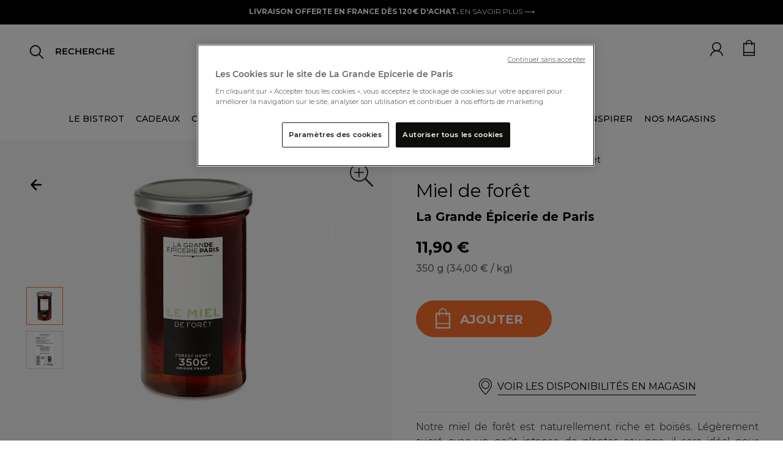

--- FILE ---
content_type: text/html; charset=utf-8
request_url: https://www.google.com/recaptcha/api2/anchor?ar=1&k=6Lf1cRseAAAAALGsWxh6HVnRqAXPtnjGP-7mMsQV&co=aHR0cHM6Ly93d3cubGFncmFuZGVlcGljZXJpZS5jb206NDQz&hl=en&v=9TiwnJFHeuIw_s0wSd3fiKfN&size=normal&anchor-ms=20000&execute-ms=30000&cb=t8qevuz6ozd5
body_size: 48976
content:
<!DOCTYPE HTML><html dir="ltr" lang="en"><head><meta http-equiv="Content-Type" content="text/html; charset=UTF-8">
<meta http-equiv="X-UA-Compatible" content="IE=edge">
<title>reCAPTCHA</title>
<style type="text/css">
/* cyrillic-ext */
@font-face {
  font-family: 'Roboto';
  font-style: normal;
  font-weight: 400;
  font-stretch: 100%;
  src: url(//fonts.gstatic.com/s/roboto/v48/KFO7CnqEu92Fr1ME7kSn66aGLdTylUAMa3GUBHMdazTgWw.woff2) format('woff2');
  unicode-range: U+0460-052F, U+1C80-1C8A, U+20B4, U+2DE0-2DFF, U+A640-A69F, U+FE2E-FE2F;
}
/* cyrillic */
@font-face {
  font-family: 'Roboto';
  font-style: normal;
  font-weight: 400;
  font-stretch: 100%;
  src: url(//fonts.gstatic.com/s/roboto/v48/KFO7CnqEu92Fr1ME7kSn66aGLdTylUAMa3iUBHMdazTgWw.woff2) format('woff2');
  unicode-range: U+0301, U+0400-045F, U+0490-0491, U+04B0-04B1, U+2116;
}
/* greek-ext */
@font-face {
  font-family: 'Roboto';
  font-style: normal;
  font-weight: 400;
  font-stretch: 100%;
  src: url(//fonts.gstatic.com/s/roboto/v48/KFO7CnqEu92Fr1ME7kSn66aGLdTylUAMa3CUBHMdazTgWw.woff2) format('woff2');
  unicode-range: U+1F00-1FFF;
}
/* greek */
@font-face {
  font-family: 'Roboto';
  font-style: normal;
  font-weight: 400;
  font-stretch: 100%;
  src: url(//fonts.gstatic.com/s/roboto/v48/KFO7CnqEu92Fr1ME7kSn66aGLdTylUAMa3-UBHMdazTgWw.woff2) format('woff2');
  unicode-range: U+0370-0377, U+037A-037F, U+0384-038A, U+038C, U+038E-03A1, U+03A3-03FF;
}
/* math */
@font-face {
  font-family: 'Roboto';
  font-style: normal;
  font-weight: 400;
  font-stretch: 100%;
  src: url(//fonts.gstatic.com/s/roboto/v48/KFO7CnqEu92Fr1ME7kSn66aGLdTylUAMawCUBHMdazTgWw.woff2) format('woff2');
  unicode-range: U+0302-0303, U+0305, U+0307-0308, U+0310, U+0312, U+0315, U+031A, U+0326-0327, U+032C, U+032F-0330, U+0332-0333, U+0338, U+033A, U+0346, U+034D, U+0391-03A1, U+03A3-03A9, U+03B1-03C9, U+03D1, U+03D5-03D6, U+03F0-03F1, U+03F4-03F5, U+2016-2017, U+2034-2038, U+203C, U+2040, U+2043, U+2047, U+2050, U+2057, U+205F, U+2070-2071, U+2074-208E, U+2090-209C, U+20D0-20DC, U+20E1, U+20E5-20EF, U+2100-2112, U+2114-2115, U+2117-2121, U+2123-214F, U+2190, U+2192, U+2194-21AE, U+21B0-21E5, U+21F1-21F2, U+21F4-2211, U+2213-2214, U+2216-22FF, U+2308-230B, U+2310, U+2319, U+231C-2321, U+2336-237A, U+237C, U+2395, U+239B-23B7, U+23D0, U+23DC-23E1, U+2474-2475, U+25AF, U+25B3, U+25B7, U+25BD, U+25C1, U+25CA, U+25CC, U+25FB, U+266D-266F, U+27C0-27FF, U+2900-2AFF, U+2B0E-2B11, U+2B30-2B4C, U+2BFE, U+3030, U+FF5B, U+FF5D, U+1D400-1D7FF, U+1EE00-1EEFF;
}
/* symbols */
@font-face {
  font-family: 'Roboto';
  font-style: normal;
  font-weight: 400;
  font-stretch: 100%;
  src: url(//fonts.gstatic.com/s/roboto/v48/KFO7CnqEu92Fr1ME7kSn66aGLdTylUAMaxKUBHMdazTgWw.woff2) format('woff2');
  unicode-range: U+0001-000C, U+000E-001F, U+007F-009F, U+20DD-20E0, U+20E2-20E4, U+2150-218F, U+2190, U+2192, U+2194-2199, U+21AF, U+21E6-21F0, U+21F3, U+2218-2219, U+2299, U+22C4-22C6, U+2300-243F, U+2440-244A, U+2460-24FF, U+25A0-27BF, U+2800-28FF, U+2921-2922, U+2981, U+29BF, U+29EB, U+2B00-2BFF, U+4DC0-4DFF, U+FFF9-FFFB, U+10140-1018E, U+10190-1019C, U+101A0, U+101D0-101FD, U+102E0-102FB, U+10E60-10E7E, U+1D2C0-1D2D3, U+1D2E0-1D37F, U+1F000-1F0FF, U+1F100-1F1AD, U+1F1E6-1F1FF, U+1F30D-1F30F, U+1F315, U+1F31C, U+1F31E, U+1F320-1F32C, U+1F336, U+1F378, U+1F37D, U+1F382, U+1F393-1F39F, U+1F3A7-1F3A8, U+1F3AC-1F3AF, U+1F3C2, U+1F3C4-1F3C6, U+1F3CA-1F3CE, U+1F3D4-1F3E0, U+1F3ED, U+1F3F1-1F3F3, U+1F3F5-1F3F7, U+1F408, U+1F415, U+1F41F, U+1F426, U+1F43F, U+1F441-1F442, U+1F444, U+1F446-1F449, U+1F44C-1F44E, U+1F453, U+1F46A, U+1F47D, U+1F4A3, U+1F4B0, U+1F4B3, U+1F4B9, U+1F4BB, U+1F4BF, U+1F4C8-1F4CB, U+1F4D6, U+1F4DA, U+1F4DF, U+1F4E3-1F4E6, U+1F4EA-1F4ED, U+1F4F7, U+1F4F9-1F4FB, U+1F4FD-1F4FE, U+1F503, U+1F507-1F50B, U+1F50D, U+1F512-1F513, U+1F53E-1F54A, U+1F54F-1F5FA, U+1F610, U+1F650-1F67F, U+1F687, U+1F68D, U+1F691, U+1F694, U+1F698, U+1F6AD, U+1F6B2, U+1F6B9-1F6BA, U+1F6BC, U+1F6C6-1F6CF, U+1F6D3-1F6D7, U+1F6E0-1F6EA, U+1F6F0-1F6F3, U+1F6F7-1F6FC, U+1F700-1F7FF, U+1F800-1F80B, U+1F810-1F847, U+1F850-1F859, U+1F860-1F887, U+1F890-1F8AD, U+1F8B0-1F8BB, U+1F8C0-1F8C1, U+1F900-1F90B, U+1F93B, U+1F946, U+1F984, U+1F996, U+1F9E9, U+1FA00-1FA6F, U+1FA70-1FA7C, U+1FA80-1FA89, U+1FA8F-1FAC6, U+1FACE-1FADC, U+1FADF-1FAE9, U+1FAF0-1FAF8, U+1FB00-1FBFF;
}
/* vietnamese */
@font-face {
  font-family: 'Roboto';
  font-style: normal;
  font-weight: 400;
  font-stretch: 100%;
  src: url(//fonts.gstatic.com/s/roboto/v48/KFO7CnqEu92Fr1ME7kSn66aGLdTylUAMa3OUBHMdazTgWw.woff2) format('woff2');
  unicode-range: U+0102-0103, U+0110-0111, U+0128-0129, U+0168-0169, U+01A0-01A1, U+01AF-01B0, U+0300-0301, U+0303-0304, U+0308-0309, U+0323, U+0329, U+1EA0-1EF9, U+20AB;
}
/* latin-ext */
@font-face {
  font-family: 'Roboto';
  font-style: normal;
  font-weight: 400;
  font-stretch: 100%;
  src: url(//fonts.gstatic.com/s/roboto/v48/KFO7CnqEu92Fr1ME7kSn66aGLdTylUAMa3KUBHMdazTgWw.woff2) format('woff2');
  unicode-range: U+0100-02BA, U+02BD-02C5, U+02C7-02CC, U+02CE-02D7, U+02DD-02FF, U+0304, U+0308, U+0329, U+1D00-1DBF, U+1E00-1E9F, U+1EF2-1EFF, U+2020, U+20A0-20AB, U+20AD-20C0, U+2113, U+2C60-2C7F, U+A720-A7FF;
}
/* latin */
@font-face {
  font-family: 'Roboto';
  font-style: normal;
  font-weight: 400;
  font-stretch: 100%;
  src: url(//fonts.gstatic.com/s/roboto/v48/KFO7CnqEu92Fr1ME7kSn66aGLdTylUAMa3yUBHMdazQ.woff2) format('woff2');
  unicode-range: U+0000-00FF, U+0131, U+0152-0153, U+02BB-02BC, U+02C6, U+02DA, U+02DC, U+0304, U+0308, U+0329, U+2000-206F, U+20AC, U+2122, U+2191, U+2193, U+2212, U+2215, U+FEFF, U+FFFD;
}
/* cyrillic-ext */
@font-face {
  font-family: 'Roboto';
  font-style: normal;
  font-weight: 500;
  font-stretch: 100%;
  src: url(//fonts.gstatic.com/s/roboto/v48/KFO7CnqEu92Fr1ME7kSn66aGLdTylUAMa3GUBHMdazTgWw.woff2) format('woff2');
  unicode-range: U+0460-052F, U+1C80-1C8A, U+20B4, U+2DE0-2DFF, U+A640-A69F, U+FE2E-FE2F;
}
/* cyrillic */
@font-face {
  font-family: 'Roboto';
  font-style: normal;
  font-weight: 500;
  font-stretch: 100%;
  src: url(//fonts.gstatic.com/s/roboto/v48/KFO7CnqEu92Fr1ME7kSn66aGLdTylUAMa3iUBHMdazTgWw.woff2) format('woff2');
  unicode-range: U+0301, U+0400-045F, U+0490-0491, U+04B0-04B1, U+2116;
}
/* greek-ext */
@font-face {
  font-family: 'Roboto';
  font-style: normal;
  font-weight: 500;
  font-stretch: 100%;
  src: url(//fonts.gstatic.com/s/roboto/v48/KFO7CnqEu92Fr1ME7kSn66aGLdTylUAMa3CUBHMdazTgWw.woff2) format('woff2');
  unicode-range: U+1F00-1FFF;
}
/* greek */
@font-face {
  font-family: 'Roboto';
  font-style: normal;
  font-weight: 500;
  font-stretch: 100%;
  src: url(//fonts.gstatic.com/s/roboto/v48/KFO7CnqEu92Fr1ME7kSn66aGLdTylUAMa3-UBHMdazTgWw.woff2) format('woff2');
  unicode-range: U+0370-0377, U+037A-037F, U+0384-038A, U+038C, U+038E-03A1, U+03A3-03FF;
}
/* math */
@font-face {
  font-family: 'Roboto';
  font-style: normal;
  font-weight: 500;
  font-stretch: 100%;
  src: url(//fonts.gstatic.com/s/roboto/v48/KFO7CnqEu92Fr1ME7kSn66aGLdTylUAMawCUBHMdazTgWw.woff2) format('woff2');
  unicode-range: U+0302-0303, U+0305, U+0307-0308, U+0310, U+0312, U+0315, U+031A, U+0326-0327, U+032C, U+032F-0330, U+0332-0333, U+0338, U+033A, U+0346, U+034D, U+0391-03A1, U+03A3-03A9, U+03B1-03C9, U+03D1, U+03D5-03D6, U+03F0-03F1, U+03F4-03F5, U+2016-2017, U+2034-2038, U+203C, U+2040, U+2043, U+2047, U+2050, U+2057, U+205F, U+2070-2071, U+2074-208E, U+2090-209C, U+20D0-20DC, U+20E1, U+20E5-20EF, U+2100-2112, U+2114-2115, U+2117-2121, U+2123-214F, U+2190, U+2192, U+2194-21AE, U+21B0-21E5, U+21F1-21F2, U+21F4-2211, U+2213-2214, U+2216-22FF, U+2308-230B, U+2310, U+2319, U+231C-2321, U+2336-237A, U+237C, U+2395, U+239B-23B7, U+23D0, U+23DC-23E1, U+2474-2475, U+25AF, U+25B3, U+25B7, U+25BD, U+25C1, U+25CA, U+25CC, U+25FB, U+266D-266F, U+27C0-27FF, U+2900-2AFF, U+2B0E-2B11, U+2B30-2B4C, U+2BFE, U+3030, U+FF5B, U+FF5D, U+1D400-1D7FF, U+1EE00-1EEFF;
}
/* symbols */
@font-face {
  font-family: 'Roboto';
  font-style: normal;
  font-weight: 500;
  font-stretch: 100%;
  src: url(//fonts.gstatic.com/s/roboto/v48/KFO7CnqEu92Fr1ME7kSn66aGLdTylUAMaxKUBHMdazTgWw.woff2) format('woff2');
  unicode-range: U+0001-000C, U+000E-001F, U+007F-009F, U+20DD-20E0, U+20E2-20E4, U+2150-218F, U+2190, U+2192, U+2194-2199, U+21AF, U+21E6-21F0, U+21F3, U+2218-2219, U+2299, U+22C4-22C6, U+2300-243F, U+2440-244A, U+2460-24FF, U+25A0-27BF, U+2800-28FF, U+2921-2922, U+2981, U+29BF, U+29EB, U+2B00-2BFF, U+4DC0-4DFF, U+FFF9-FFFB, U+10140-1018E, U+10190-1019C, U+101A0, U+101D0-101FD, U+102E0-102FB, U+10E60-10E7E, U+1D2C0-1D2D3, U+1D2E0-1D37F, U+1F000-1F0FF, U+1F100-1F1AD, U+1F1E6-1F1FF, U+1F30D-1F30F, U+1F315, U+1F31C, U+1F31E, U+1F320-1F32C, U+1F336, U+1F378, U+1F37D, U+1F382, U+1F393-1F39F, U+1F3A7-1F3A8, U+1F3AC-1F3AF, U+1F3C2, U+1F3C4-1F3C6, U+1F3CA-1F3CE, U+1F3D4-1F3E0, U+1F3ED, U+1F3F1-1F3F3, U+1F3F5-1F3F7, U+1F408, U+1F415, U+1F41F, U+1F426, U+1F43F, U+1F441-1F442, U+1F444, U+1F446-1F449, U+1F44C-1F44E, U+1F453, U+1F46A, U+1F47D, U+1F4A3, U+1F4B0, U+1F4B3, U+1F4B9, U+1F4BB, U+1F4BF, U+1F4C8-1F4CB, U+1F4D6, U+1F4DA, U+1F4DF, U+1F4E3-1F4E6, U+1F4EA-1F4ED, U+1F4F7, U+1F4F9-1F4FB, U+1F4FD-1F4FE, U+1F503, U+1F507-1F50B, U+1F50D, U+1F512-1F513, U+1F53E-1F54A, U+1F54F-1F5FA, U+1F610, U+1F650-1F67F, U+1F687, U+1F68D, U+1F691, U+1F694, U+1F698, U+1F6AD, U+1F6B2, U+1F6B9-1F6BA, U+1F6BC, U+1F6C6-1F6CF, U+1F6D3-1F6D7, U+1F6E0-1F6EA, U+1F6F0-1F6F3, U+1F6F7-1F6FC, U+1F700-1F7FF, U+1F800-1F80B, U+1F810-1F847, U+1F850-1F859, U+1F860-1F887, U+1F890-1F8AD, U+1F8B0-1F8BB, U+1F8C0-1F8C1, U+1F900-1F90B, U+1F93B, U+1F946, U+1F984, U+1F996, U+1F9E9, U+1FA00-1FA6F, U+1FA70-1FA7C, U+1FA80-1FA89, U+1FA8F-1FAC6, U+1FACE-1FADC, U+1FADF-1FAE9, U+1FAF0-1FAF8, U+1FB00-1FBFF;
}
/* vietnamese */
@font-face {
  font-family: 'Roboto';
  font-style: normal;
  font-weight: 500;
  font-stretch: 100%;
  src: url(//fonts.gstatic.com/s/roboto/v48/KFO7CnqEu92Fr1ME7kSn66aGLdTylUAMa3OUBHMdazTgWw.woff2) format('woff2');
  unicode-range: U+0102-0103, U+0110-0111, U+0128-0129, U+0168-0169, U+01A0-01A1, U+01AF-01B0, U+0300-0301, U+0303-0304, U+0308-0309, U+0323, U+0329, U+1EA0-1EF9, U+20AB;
}
/* latin-ext */
@font-face {
  font-family: 'Roboto';
  font-style: normal;
  font-weight: 500;
  font-stretch: 100%;
  src: url(//fonts.gstatic.com/s/roboto/v48/KFO7CnqEu92Fr1ME7kSn66aGLdTylUAMa3KUBHMdazTgWw.woff2) format('woff2');
  unicode-range: U+0100-02BA, U+02BD-02C5, U+02C7-02CC, U+02CE-02D7, U+02DD-02FF, U+0304, U+0308, U+0329, U+1D00-1DBF, U+1E00-1E9F, U+1EF2-1EFF, U+2020, U+20A0-20AB, U+20AD-20C0, U+2113, U+2C60-2C7F, U+A720-A7FF;
}
/* latin */
@font-face {
  font-family: 'Roboto';
  font-style: normal;
  font-weight: 500;
  font-stretch: 100%;
  src: url(//fonts.gstatic.com/s/roboto/v48/KFO7CnqEu92Fr1ME7kSn66aGLdTylUAMa3yUBHMdazQ.woff2) format('woff2');
  unicode-range: U+0000-00FF, U+0131, U+0152-0153, U+02BB-02BC, U+02C6, U+02DA, U+02DC, U+0304, U+0308, U+0329, U+2000-206F, U+20AC, U+2122, U+2191, U+2193, U+2212, U+2215, U+FEFF, U+FFFD;
}
/* cyrillic-ext */
@font-face {
  font-family: 'Roboto';
  font-style: normal;
  font-weight: 900;
  font-stretch: 100%;
  src: url(//fonts.gstatic.com/s/roboto/v48/KFO7CnqEu92Fr1ME7kSn66aGLdTylUAMa3GUBHMdazTgWw.woff2) format('woff2');
  unicode-range: U+0460-052F, U+1C80-1C8A, U+20B4, U+2DE0-2DFF, U+A640-A69F, U+FE2E-FE2F;
}
/* cyrillic */
@font-face {
  font-family: 'Roboto';
  font-style: normal;
  font-weight: 900;
  font-stretch: 100%;
  src: url(//fonts.gstatic.com/s/roboto/v48/KFO7CnqEu92Fr1ME7kSn66aGLdTylUAMa3iUBHMdazTgWw.woff2) format('woff2');
  unicode-range: U+0301, U+0400-045F, U+0490-0491, U+04B0-04B1, U+2116;
}
/* greek-ext */
@font-face {
  font-family: 'Roboto';
  font-style: normal;
  font-weight: 900;
  font-stretch: 100%;
  src: url(//fonts.gstatic.com/s/roboto/v48/KFO7CnqEu92Fr1ME7kSn66aGLdTylUAMa3CUBHMdazTgWw.woff2) format('woff2');
  unicode-range: U+1F00-1FFF;
}
/* greek */
@font-face {
  font-family: 'Roboto';
  font-style: normal;
  font-weight: 900;
  font-stretch: 100%;
  src: url(//fonts.gstatic.com/s/roboto/v48/KFO7CnqEu92Fr1ME7kSn66aGLdTylUAMa3-UBHMdazTgWw.woff2) format('woff2');
  unicode-range: U+0370-0377, U+037A-037F, U+0384-038A, U+038C, U+038E-03A1, U+03A3-03FF;
}
/* math */
@font-face {
  font-family: 'Roboto';
  font-style: normal;
  font-weight: 900;
  font-stretch: 100%;
  src: url(//fonts.gstatic.com/s/roboto/v48/KFO7CnqEu92Fr1ME7kSn66aGLdTylUAMawCUBHMdazTgWw.woff2) format('woff2');
  unicode-range: U+0302-0303, U+0305, U+0307-0308, U+0310, U+0312, U+0315, U+031A, U+0326-0327, U+032C, U+032F-0330, U+0332-0333, U+0338, U+033A, U+0346, U+034D, U+0391-03A1, U+03A3-03A9, U+03B1-03C9, U+03D1, U+03D5-03D6, U+03F0-03F1, U+03F4-03F5, U+2016-2017, U+2034-2038, U+203C, U+2040, U+2043, U+2047, U+2050, U+2057, U+205F, U+2070-2071, U+2074-208E, U+2090-209C, U+20D0-20DC, U+20E1, U+20E5-20EF, U+2100-2112, U+2114-2115, U+2117-2121, U+2123-214F, U+2190, U+2192, U+2194-21AE, U+21B0-21E5, U+21F1-21F2, U+21F4-2211, U+2213-2214, U+2216-22FF, U+2308-230B, U+2310, U+2319, U+231C-2321, U+2336-237A, U+237C, U+2395, U+239B-23B7, U+23D0, U+23DC-23E1, U+2474-2475, U+25AF, U+25B3, U+25B7, U+25BD, U+25C1, U+25CA, U+25CC, U+25FB, U+266D-266F, U+27C0-27FF, U+2900-2AFF, U+2B0E-2B11, U+2B30-2B4C, U+2BFE, U+3030, U+FF5B, U+FF5D, U+1D400-1D7FF, U+1EE00-1EEFF;
}
/* symbols */
@font-face {
  font-family: 'Roboto';
  font-style: normal;
  font-weight: 900;
  font-stretch: 100%;
  src: url(//fonts.gstatic.com/s/roboto/v48/KFO7CnqEu92Fr1ME7kSn66aGLdTylUAMaxKUBHMdazTgWw.woff2) format('woff2');
  unicode-range: U+0001-000C, U+000E-001F, U+007F-009F, U+20DD-20E0, U+20E2-20E4, U+2150-218F, U+2190, U+2192, U+2194-2199, U+21AF, U+21E6-21F0, U+21F3, U+2218-2219, U+2299, U+22C4-22C6, U+2300-243F, U+2440-244A, U+2460-24FF, U+25A0-27BF, U+2800-28FF, U+2921-2922, U+2981, U+29BF, U+29EB, U+2B00-2BFF, U+4DC0-4DFF, U+FFF9-FFFB, U+10140-1018E, U+10190-1019C, U+101A0, U+101D0-101FD, U+102E0-102FB, U+10E60-10E7E, U+1D2C0-1D2D3, U+1D2E0-1D37F, U+1F000-1F0FF, U+1F100-1F1AD, U+1F1E6-1F1FF, U+1F30D-1F30F, U+1F315, U+1F31C, U+1F31E, U+1F320-1F32C, U+1F336, U+1F378, U+1F37D, U+1F382, U+1F393-1F39F, U+1F3A7-1F3A8, U+1F3AC-1F3AF, U+1F3C2, U+1F3C4-1F3C6, U+1F3CA-1F3CE, U+1F3D4-1F3E0, U+1F3ED, U+1F3F1-1F3F3, U+1F3F5-1F3F7, U+1F408, U+1F415, U+1F41F, U+1F426, U+1F43F, U+1F441-1F442, U+1F444, U+1F446-1F449, U+1F44C-1F44E, U+1F453, U+1F46A, U+1F47D, U+1F4A3, U+1F4B0, U+1F4B3, U+1F4B9, U+1F4BB, U+1F4BF, U+1F4C8-1F4CB, U+1F4D6, U+1F4DA, U+1F4DF, U+1F4E3-1F4E6, U+1F4EA-1F4ED, U+1F4F7, U+1F4F9-1F4FB, U+1F4FD-1F4FE, U+1F503, U+1F507-1F50B, U+1F50D, U+1F512-1F513, U+1F53E-1F54A, U+1F54F-1F5FA, U+1F610, U+1F650-1F67F, U+1F687, U+1F68D, U+1F691, U+1F694, U+1F698, U+1F6AD, U+1F6B2, U+1F6B9-1F6BA, U+1F6BC, U+1F6C6-1F6CF, U+1F6D3-1F6D7, U+1F6E0-1F6EA, U+1F6F0-1F6F3, U+1F6F7-1F6FC, U+1F700-1F7FF, U+1F800-1F80B, U+1F810-1F847, U+1F850-1F859, U+1F860-1F887, U+1F890-1F8AD, U+1F8B0-1F8BB, U+1F8C0-1F8C1, U+1F900-1F90B, U+1F93B, U+1F946, U+1F984, U+1F996, U+1F9E9, U+1FA00-1FA6F, U+1FA70-1FA7C, U+1FA80-1FA89, U+1FA8F-1FAC6, U+1FACE-1FADC, U+1FADF-1FAE9, U+1FAF0-1FAF8, U+1FB00-1FBFF;
}
/* vietnamese */
@font-face {
  font-family: 'Roboto';
  font-style: normal;
  font-weight: 900;
  font-stretch: 100%;
  src: url(//fonts.gstatic.com/s/roboto/v48/KFO7CnqEu92Fr1ME7kSn66aGLdTylUAMa3OUBHMdazTgWw.woff2) format('woff2');
  unicode-range: U+0102-0103, U+0110-0111, U+0128-0129, U+0168-0169, U+01A0-01A1, U+01AF-01B0, U+0300-0301, U+0303-0304, U+0308-0309, U+0323, U+0329, U+1EA0-1EF9, U+20AB;
}
/* latin-ext */
@font-face {
  font-family: 'Roboto';
  font-style: normal;
  font-weight: 900;
  font-stretch: 100%;
  src: url(//fonts.gstatic.com/s/roboto/v48/KFO7CnqEu92Fr1ME7kSn66aGLdTylUAMa3KUBHMdazTgWw.woff2) format('woff2');
  unicode-range: U+0100-02BA, U+02BD-02C5, U+02C7-02CC, U+02CE-02D7, U+02DD-02FF, U+0304, U+0308, U+0329, U+1D00-1DBF, U+1E00-1E9F, U+1EF2-1EFF, U+2020, U+20A0-20AB, U+20AD-20C0, U+2113, U+2C60-2C7F, U+A720-A7FF;
}
/* latin */
@font-face {
  font-family: 'Roboto';
  font-style: normal;
  font-weight: 900;
  font-stretch: 100%;
  src: url(//fonts.gstatic.com/s/roboto/v48/KFO7CnqEu92Fr1ME7kSn66aGLdTylUAMa3yUBHMdazQ.woff2) format('woff2');
  unicode-range: U+0000-00FF, U+0131, U+0152-0153, U+02BB-02BC, U+02C6, U+02DA, U+02DC, U+0304, U+0308, U+0329, U+2000-206F, U+20AC, U+2122, U+2191, U+2193, U+2212, U+2215, U+FEFF, U+FFFD;
}

</style>
<link rel="stylesheet" type="text/css" href="https://www.gstatic.com/recaptcha/releases/9TiwnJFHeuIw_s0wSd3fiKfN/styles__ltr.css">
<script nonce="9_f3sEWn7g9-VTnNXHdZZQ" type="text/javascript">window['__recaptcha_api'] = 'https://www.google.com/recaptcha/api2/';</script>
<script type="text/javascript" src="https://www.gstatic.com/recaptcha/releases/9TiwnJFHeuIw_s0wSd3fiKfN/recaptcha__en.js" nonce="9_f3sEWn7g9-VTnNXHdZZQ">
      
    </script></head>
<body><div id="rc-anchor-alert" class="rc-anchor-alert"></div>
<input type="hidden" id="recaptcha-token" value="[base64]">
<script type="text/javascript" nonce="9_f3sEWn7g9-VTnNXHdZZQ">
      recaptcha.anchor.Main.init("[\x22ainput\x22,[\x22bgdata\x22,\x22\x22,\[base64]/[base64]/[base64]/[base64]/cjw8ejpyPj4+eil9Y2F0Y2gobCl7dGhyb3cgbDt9fSxIPWZ1bmN0aW9uKHcsdCx6KXtpZih3PT0xOTR8fHc9PTIwOCl0LnZbd10/dC52W3ddLmNvbmNhdCh6KTp0LnZbd109b2Yoeix0KTtlbHNle2lmKHQuYkImJnchPTMxNylyZXR1cm47dz09NjZ8fHc9PTEyMnx8dz09NDcwfHx3PT00NHx8dz09NDE2fHx3PT0zOTd8fHc9PTQyMXx8dz09Njh8fHc9PTcwfHx3PT0xODQ/[base64]/[base64]/[base64]/bmV3IGRbVl0oSlswXSk6cD09Mj9uZXcgZFtWXShKWzBdLEpbMV0pOnA9PTM/bmV3IGRbVl0oSlswXSxKWzFdLEpbMl0pOnA9PTQ/[base64]/[base64]/[base64]/[base64]\x22,\[base64]\x22,\[base64]/[base64]/CimR5NXvDo0Yew6nDgMKZw7YrRDzCriVmw7fCgGMZKErDqHlnQMOswrlrM8OIcyRRw7/CqsKmw57Dk8O4w7fDq2LDicOBwpXCqFLDn8OZw5fCnsK1w6JyCDfDjMKOw6HDhcO0Ig80Nm7Dj8ONw54wb8OkRsOEw6hFSsKJw4NswrrCpcOnw5/Dv8KmwonCjUbDpz3Cp2fDksOmXcKmfsOyesOMwpfDg8OHFWvCtk1Ywr06wpwhw57Cg8KXwp5nwqDCoU41bnQrwpcvw4LDlT/Cpk9fwrvCoAtWAULDnlVywrTCuRTDocO1T21YA8O1w4zChcKjw7I4MMKaw6bCrB/CoSvDhGQnw7ZXeUIqw7NRwrALw5ItCsK+UC/Dk8ORfQ/[base64]/ZUTCpH0ew4MXw5/DscOjHmzDgcOuYEbDoMKKwobCsMOtw7PCmcKdXMO5KEfDn8KpJcKjwoAHbAHDmcOJwoU+dsKLwpfDhRYsbsO+dMKYwoXCssKbHhvCs8K6EMKOw7HDnjDCjgfDv8OYAx4WwoLDjMOPaC4Vw59lwpcdDsOKwpJILMKBwr/DlyvCiTMXAcKKw6zCvT9Hw4XCoD9rw7FLw7A8w6MJNlLDoDHCgUrDpsOje8O5G8KGw5/Cm8KRwpUqwofDo8KSCcOZw6J1w4dcaSULLDwAwoHCjcKNKBnDscKhbcKwB8KnBW/Ct8OlwqbDt2ANWnrDpcK8ZMO/[base64]/DmsOTRXRRw4giwohIw6Zzw5I1M8KSwo7Drg92IMKjGMKEw5HDh8KdEgzCowvDmsOJLsKQUGDClsOKwrzDkcOYZVbDu1skw6Mrw6/ChkFdwpEEczfDo8K3KsOswqjCohYDw78rDyvCizjCogcGPsK6MijDpA/DvBjDvMKJS8KKSVjDicOIDw8JdMKBdWvCocOaYMOcQcOLwodkbijDpMKNGsO8E8O5wqrDh8Kcwq7Dt1vCr2otCsOFW0/[base64]/[base64]/ClcKvCELDpMK3fMO0wpnDhVnDq8OYw4XCkS9aw6svw7XCqsOmwpvClkd+Vg/Du2nDjsKTIsKnHgVvKyIMXsKKw41LwrHCr1cfw6l+wr51HmFXw59/OivCkkbDmzZewpt+w5bCncKITcKWDAI3wpjCvcOmDCpCwoo0w7hMQTLDkMOxw7scHMKlwrnDg2dYK8OYw6rDohVQwqFOVcOBW0XCj3LChMO/w5dcw7LCt8K7wqTCpsOhaXHDjsKYwpo8HsO8w6fDtlcCwpsVFR4DwpNew6/DtMO7d3M3w4lvw4bDssKbGMKbw418w5F8NcKVwqYrwrzDikJHYhh4w4Iyw5rDucOkwr7Cs2x9wqB5w5/Dg2PDi8Ovwqc0a8OkOD7Cp08HS3/DvcOPHMKEw6dadk7CpisSV8Olw7HClMKLw6nDt8KTwpXDs8ODNDjDocKWXcKnw7XCkgAFUsOWwp/CksO4wqPCoFjDlMOzTRYNRMOKKMO5DX9WI8O6JBHCpcKdIDIYw40PdGdCwqHCvsKVw4jDisO7HAJBwptWwpMhw4nCgDQFwpRdwrHCtMO7bMKRw77Csl3CscK1NzsyWsOTw4HDmWkZegPDgX7DtxZHwpfDgcKUaxPDvSsvAsOrwqvDuU/[base64]/w47DmsKqwq/DlEYWw5kawozDn8K2HDMcwpbDssKpwqHCnVjDkcO+Bx4jwqc5f1Idw5vCmUwHw4pSwotYAMK1a3pnwpxLDcO0wq4OaMKEw47DucKewqRJw4HDi8OrQsKDwpDDmcOgOsOQYsKyw5QwwrfDryJzOX/CpjlUEzrDlMK/wpzCgMO2wo3CncOGwoLCmFJjw7/[base64]/DgFDCtcKfw53ChlcywqxDwp7CmizDssKjwrpGJMO5wrHDksKnaifCo05awrjClHNdMcOuwpgeYGHDqcKYRErCt8O5EsK1HMOSWMKWDHLCrcODwqfCjsKTw7LClnNLw7JAw7lTwr1FTMKIwpcOI0HCqMOGam/ChiIlKyA5SgbDmsKuw5vCnsOUwp3CtnzDtz5PHRHCqkh0CcKVw67DnsOtwqnDuMOuKcO7WXjCm8KMwo1aw5h7U8KiC8OBX8KVwr5GBSpnasKEQsOfwqvCnnAZDV7Dg8OpODFFX8KuX8OaOAhZHcKXwqpOw4xLEFHCg3gywqjDpxYAfxZpw6/Dl8OhwrEMCkzDisOWwrEjfhdRw7hXwpEsPsKZOATCp8O7wr3CtjwnGcOswq0Qwo4YYsKKL8OAwpdXEGQ6F8KywoPDqA/[base64]/Cq3tMw6vCn8KswqEvK2TDpE3Dh8O1ND3DssOawqtXE8KRwoDDnBALw7U0wpPDlcOMw7Yiw6RMPnXCiC4sw6NhwqvDmMO1AmbCik80O0vCg8Omwp9ow5vCsgXDhsOLwqnCgsOBAWUtw6pkw5QhW8OOccKywp/CpMOOw6bClcOow79bQGzCniR6ImVsw59WHsKAw4NtwqZhwr/DnsKPNcO3OzHCmSTDpUzCvcOVOUIPw6DCtMOgfX3DlEgzwp/CsMKCw57DpkQQwrgiG27CoMK4woZdwqF5wps6wqLCiGjDi8O9Qw7DjVgOKjDDqsOTw5nCvsKddHtzw5zDisORwqBuw4M/w41eNhfCukjCnMKswrvDj8KSw5gXw7XCu2fDtRFZw5XCgcKIS29Uw54Cw4rCtXsHVMOfVMOpe8OmYsODwrHDvF/Dg8ONw7TCrmZJbsKwLMOkG2jDpxR/f8KWWcKzwqLDviQGRA3DsMKywqfDnsKfwo4JPD/DhBPCo1UqF21Pw5x9M8O1w5XDkcK4wr/CnMOCw7vCt8K6MsKjw4EXL8KBfBQcUGLCocOKw6khwocIwqkSTMOuwqTDvSRqwo0mbVpHwpZww6RVBMK4M8KdwofCtcKew4N5w5zDncO0wqjDrcKEETvDmF7DvioQLWsnLG/Cg8OnRsKnbcKCDMOCMcOCQsOuN8OVw7bDmh0NQ8KccEFcw6fChTfDncO2w7XCliLDvEQFw51iwofClE9ZwofCtsKkw63Cs0DDnmzDvyPCo1AUw53Ct2Y1FcKBdz3Cl8OqL8Kiw5PChSgadcKaJATCi2XCoQ0aw7Fuw4rCgw7DtHTDu3jCrkJ5TMOAD8KjL8K/Q3zDrcKqwr8cw6PDu8Olwr3ChMOKwq7ChMOrwpbDvsOcw4cLdwpFT2/CjsOKEyFYwpk+w60GwqHDghrCmMOHMVjCrAzCgHHCl21kSBrDlwINLDEUw4Z/w4s4QwHDisOGw5rDtsOgPBFSw7YBI8KIw6MNwoFdccK5wpzCpjM8wodvwonDuGxHw4xswpvDgxvDvWHDqcO3w4jCkMKPN8OdwqXDuSI5wqscwrV+wrVvPcOCw6JiIGJeVA/Do03Cl8O9wqHDmEPDrMOMEDrDmsOiw63CjMO3wofCjcK8wq47wrFJwp1hWhN0w7QewoEBworDgQrCpFVADyNxwr3DhiAuwrTDgsKvwo/DogcgaMKiw4MDwrDCu8KvXMKHBwTCi2fDpnbCtmIZwphuw6HDrQBoPMK1UcKtKcK+w7RIZFNvFkDDrsO3aDkpwq3CqEnCsx7CkMOTWsOiw7I0wp1Awoo6w63CjCPChVt3ZABsX3jCkR7Dmx/DuSBHH8OXwrN6w6fDmFrCrsKZwqTDq8K7Y0zDv8K1wrw6w7bClMKjwrYAcsKVXMKpwpHCvsO0w4g9w5QbP8K+wp3ChMKYLMKgw6kvNsKEwpB+aSLDqRXDj8OON8OXNsOTwrfDjwEEXsOCZ8Ozwrg/[base64]/DlsK3w6NOAMKRwoAIRcOwwpcXGsO/[base64]/CilJRwodVF1jDg0rDrsOXIcOQwq3CgSnCh8O3w44ewpYyw4kyC0zDuFMqKMOTwp0/[base64]/[base64]/[base64]/DsCnCgXXDjy1Kwr1hw4TDjk0tPRtIQMOad0ZQw5zCowDDrMK1w4gJwpjCu8KJw6fCtcK+w41/wr/Cklh3w73Co8K/wrPCtcO8wrrCryNTwqBzwo7DqMKWwozDm2/[base64]/Cp8OsIgFEVGwTwojCgcOhOVnDtRpdw7TDuGFCwrXDlMOsZk/Cnx7CiWHCnA7CvsK1EcKSwqNdIMKlH8Kow70aGsO/wqhePcO5w59lXVLDisK5esOxw7BVwp1eMsKHwonDo8KtwrrCgsOmfypzYkQdwq0QX2HCumEgw7vCnHwiVk7DrcKcNFMJPUvDssOkwrUyw7/[base64]/w5LDmMOCEEnCtGU2LiTDhcO7wpPCu8OOwpF/CsO+Q8KxwrF6RBxqeMOvwrInw5xdPUghVQoPIMOzw58wIBRIDF7CnsOKGsOUwpXDrEvDn8KvZQXCoAnCs3Faa8Okw68Uw5bDv8KhwplRw45ww7c8N345MU9RLQfCuMKWNcKKSDVlBMO+wphiY8O/wr4/NMKeHX9TwotOVsOPwoXCgMKsHglDw4lVw4/Dh0jCmcKUw5p+YA7CqcOgw47Cpzc3PMK1wp3CjUvDscKcwooGw4YMZ1DDvcKwwo/DjUTCt8OCCMOlSFRFw6zChGIFWCVGwpUAw5DCkcONwoTDrMO+wr3DgkHCt8KLw5Qxw60AwpxsNsOuw4HCo1jDvyHCtgESD8KsasKIAi4Xw7o7TsOIwoQFwpFjTMK4w4BBw5RUAMK9w4dBOsOhM8Kuw6ILwro9EsOHwr5GQhRWUVVBw6xkHknDgV5Lw7rDq3vDlcOBTR/CrcOXwpXDuMO5w4MNwqRdDAcWOgNMJ8Oow4E6G1YOw6ZXWcKvwpTDmcOpa03DkMKUw7FAFgHCr0IFwpxkwrgeMsKCwoLCnTMWX8Oxw4kowrbDiD3CisOcL8KQNcOtKXbDlybCpMOTw5LCkiUvecOzw5HCh8OjT1jDqsO/wpcMwofDg8O8L8OMw6LClsK+wrvCrMOVw4HCtMOWT8OJw7/[base64]/[base64]/DuwPDhcO6B8Kiw6TDg8K4w55dJ1zCq8KKVMOiw7FTL8Kew5M8w6vDmMKIOsKuwoYSw5sxPMOQXkDDsMOpwql+wo/Cv8Orw5rChMOGORHDnsKRCRvCow/CpknCjcKBw4gieMO2SWZFMChlOlcww5PCoB8Zw63Dtn/DjMOywpsHw5LCmy0KJzfCux0RMRDDjjIKwokxFzPDpsO2wovCv28Kw4h/wqPDqsKcwoTDsXTCjcOJwrwZwq/[base64]/[base64]/DtETCvyfDmX7CujzDgcKqwr8zdcKtZnfDij7Ck8Obf8OqD17DvWHDvSbDm3fDncOnGXg2wr1Lwq3CvsKswrHDs0vCn8OXw5PCkMOGVSHClizDgcOJfcK8dcOzBcKxXMKSwrHDscODw4MYWWHCmw3CmcOvdMKRwrjDp8OaNEoDYMK/w5YCS140wp5PWUzCgsK+YsK0wps1KMKpw74NworDmcOQw7DClMOgwrLCscKicm7CnT0JwpTDhDjCnVvCgsOlIsO3w5BtE8Kzw493e8O4w4RqXE8Ow5YWw7fCjsKnw6PDkMOUWh4FAcOowr7Ck1XCj8O+asK4wrLDscOfw5bCrzrDmsK6wot/[base64]/Co33ClzlGO8KMUjFBwrDChcKZw77DrW9Zwrsdwo3DnHjCuyHCl8KIwqrClwFICMKnw7vCtwLCh0EGw61kw6LDl8OuI3hPwp8jw7HDqsO8w6wXKVTDscKeMsO/JMOOKDtLECoQJcKcw60BG1DCg8KiGsOYbsK+wqHDmcOOw64pbMKiA8K4LjBHWsK/QMK0LsKiw7Q1CMO6w67DjsKiYnnDqRvDqsKoNsK8w5QXw4TDvcOUw5/CjsKSI1rDosOaI3HDv8Kmw4PDlsKVQ27CpcKbQsKlwrkLwofCmMKibUTCuWZwaMOBwojCqinCkVt0UlbDlcOUXF/CvnXCi8OsAjI/EXrDgh3CkMKyehbDsU7DmMOxTcKGw6MUw7HDnMOzwo5lw63DlgFfw77ChRHCqxzDnMOUw55aQyrCucKpwoHCgQ/DicK+CsOCwowMCcOuIkLCjcKiwqnDtELDvURJwpxlGXw9aEkKwoUGwpLDrWJTPsKyw5VgesKRw5bCkcOpwpTDmAxSwoRxw7Iow5dkVibDszQeB8KGwqTDmTXDtzBPKU/CiMOXGsKdw4XDrlDCjFtLw541wpjCjSvDmAjCnMOUOsOtwpMbDG/Cv8OLTsKoQsKIQcOccMOoM8Ogw6HCp3tbw45fUHEmwqh/wqQHEnkUAcKRA8OOw47CnsKcM1TClBRZfyLDqhjCsRDCisOZfsOTdW/DmiZlUMKbwpvDqcObw79ydnBmwoswUgjCoDVCwr9aw5N+woLClFnDmsOJwo/Du3fDpHlmwonDlcO+XcORDHrDlcOcw70dwpnCuHcTfcKIGsK/[base64]/w6vCmXkSwojCpGrDi8KWXF8cwoQOL20kwpt+YcK2c8Kbw7lZDMOSEgHCv1ZJPRzDiMOTCMK4UEg7VAbDl8OzA1vCv1bDln3Dukhzwr7Cp8OBW8Ovw6jDhMOuw6nCgEUsw5fCuQTDlQLCp1JWw7Qiw57DosOww7fDl8ObZMOkw5zDs8O/wrDDi0xkdDXCisKZVsOpwoFlQlRMw590IWHDjsOHw7jDmMO9K3jCoTnDukDCusO9w6QkUyHDlsOXwq0Ew7jDnVB7csO8w4MEcRbDrWBLwq/ClsOtAMKhEMKzw70ZS8OOw7/[base64]/DmVTCimwVN8OjB8Oew7rClsKZchXDg8K2eWbDpcO7XsOWKAIeJMOMwqzDhsKuwpLCjFXDncOuTsKmw4rDscOuYcKsX8KKw7pXD08uw4zChn3Ci8OHX2bDl1fDsU4Tw57DthlMPcKJwrDChnrChT5Ow48Nwo/CilbCkTDDoHTDlcONL8Odw45vcMOSH3jCp8OAw6PDmC4PGsOkw5/DpFbDlHcdZMKBQyzCnMKZWSjClh/DsMKWKsOiwqlfHwLCtSXDuxFFw47DsUDDlsOuwrc4ESpSVwJaCgMNNsOsw7gmfTTDisOLw4nDrcOew6/[base64]/CrcK4wq83aMKfBBVqGgMSQcOTciISNMKrC8OUKCQERcK0woHCqsO0w5jDhMKQZ0bCs8KHwrjCvW0tw6Rlw5vDkRPCmyfDk8Osw6rDu15aWjFhw4pNCCrDjE/Cn3dAL31rMMKIL8KHw43CvX1lMh/CncO2w6PDhDLDvMKSw4zClEVXw4hBYsOxCgJINcOtWMOHw4vCkiLCuUojAXvCu8KTMiF7C1gmw6HDq8OJN8Okw4hbw5klIS4kcsKXG8KMw6zDm8KXA8KywrASw7LDqibDo8OHwozDs0M3w5g2w6zDtsKccWxJN8O4IsKGX8O0wp9iwqoKdAXDpGx9Y8Kvwp9swoXDsW/DugTDvx/DocKIwoXCm8KjbxEJLMOGw4jDgMK0w7PCqcOXc3nCgEnCgsOBZMKpwoIjw6DCoMKcwph0wrUOchkzwqrCicKPPMKVw6ZWwpDCilzClTTDpcOWw6/Ds8KDfcODwqFpwobDscOvw5NMwp/Ct3LCvwXDrW80wo/CgXLCggFvU8KlHsO1w4VKwo3Du8OzaMKeKVpvVsKlw6rCpsOpw43CqsKvw7LCgcKxIsKoWGfCrHfDi8OrwrnCqsO7w4/CksKaDsO6w4giUH10HVDDscKlDsOPwrwtw6cKw7rDr8Kxw6cNw7jDnMKbWMOfw79uw7MlEsOwThjCmH/ChFpKw6rCpMKiMybCj2E6MWvCu8KpbcOJwqdFw67Do8KuNylQEMKZOU50bcOiW1/DuyNww4rCiGhxwobDihvCqGEAwoQEw6/DncOYwpbCsi8gcMOCccKJaT91fyHChDLDkcKwwpfDlG1pwpbDo8KjA8KnHcKQX8KBwpHCvmDDmsOqw5B1w6dLwrvCvmHCjgUrRcOqw4PDosK7wpcbP8O+wqXCt8OoLyPDrBXCqw/DkUgtKHTDg8OjwqFeOyTDr0lsEnwiwpZkw5PCkw55R8K6w6FnYsKMPGQiw5onTsKxw4NdwoFObzlbcsOyw6RYahDCqcKPIMOKwroQI8Ofw5gIUlzCkADCjSLCrVfChlkdw7crRcKKwqkQwp12YAHCgMKIK8KSw4XCjF/CiQJXw63DhFDDpnbChsOww6vCsxpAfzfDncORwr9YwrdFCsKAG1XCssKlwoTCqgUBXy3ChsO9wq9eT37Cp8Olw7puw7LDocKNdCFjGMK7w7Eow6/Di8Khe8OXw6PCpMKnwpNAA2I1w4HCiQfDmcKDwrTCu8O4PsKPwpHDrW1Kw7PDsCQCwqrDjik/wr4Tw53DoX4zwpQPw43ClsKcdD7DtkjCmC7CqTMjw7LDjlLDqxrDsEHChMKzw4/CgGEfd8OJwrPDpBVUwo7DqhzDtB3DkcKeXMKpWXXCtMO9w6PDgWDDlSFwwpVLwojCsMOpCMKaAcOfT8O9w6xFwqtrwpwiwqsww57Dm0bDlsK6w7XDpsKIw7LDpMOaw5lmJS3DgFl/w6MDN8O6wrViTMObaT1UwqEjwpJrwoTCnlDDqjDDrlTDkmocbCByBMK0ZwjDg8Okwr8jJcOVGcOUw4nCnH/Ck8OXV8O1woA+wpkyBDAAw5QXw7YYF8OMTsOlfkt8wqLDnMOUwo3Ct8OMS8OYw6rDj8OobMOmGUHDkCzDpzHCiXPDrMKnwozDkMOOw6/CsX1bGgBvI8KPw4bCilZfwqV3OALDth3CpMOkw6nCiUHDjQXCnMOVw6fDnMKGwozDqQsJQMOFS8K3Gz7DoATDokDDpcOIQCzDrQBJwqp2w5/CucOsL1Naw7oHw6rCnj3DoVbDuAjDrcOkUxvDsEQYAW8ow4dlw5rCocOJcBN9w4UeS10neHEpBAPDjMKPwp3DlXTDh2VENRFtwo3Dg0bDsybCjsKUWl/DrsKnSyPCjMKiLxsDBxZ2JHo/H1DDr251wpNdw7JXHMODAsKHworDk0tXP8OeGTnCscK/w5DCnsOLwozCgsOxw4PCr13Du8OjMsOAwqMVwpvDmmvCi3TDjWsqw5xjTsO9D1TDgsKww6ZWbsKAOEzCsiE0w6HDt8OiFMKqw4ZMBMOiw75/QMOEw7MSOMKdG8OFaz9LwqbDoy7Cv8OkPcOwwr7CjMOWw5s2w4/CvjXDncOUw7PDhVPDlsKgw7Baw4bCkzhhw45GGFLDncKQwo3CsQ0hJsOsUMKHcT1AGx/DlMKLwqbCrcKcwpNVwozDvsKOQCcGwr3CuGbCpMKiwrkhVcKKw5LDscKtBy/DhcKmTVjCrzofwqfDij8qw7tUwogOw70/w5bDo8OyHsO3w4tKajYSZsO1w55qwq8LUxdoMi7DknDChm9Iw4PDoXhHG2AZw7haw4/Ct8OGKcKQw7XCmcKwH8OnGcO3wpAew5LCqFUewqJ6wq9lOsKTw4nCusOhWwbDv8OkwqECJMKmwpTDlcKEDcOiwoJdRwrDl28gw5/CojrDtcOYKMKaKCN/[base64]/Dk8OEw7nDp33DkzZ2w5/CtmRGXSHCmMORKy4bw6x8QQ3CssOJwq3DomPDpcKTwqx9wqfDl8OlF8OWw5Erw43DscOnQ8KzLcKsw7TCtjvCoMOgecK1w7xow7U6SMKVw4UlwpQhw67DtyLDn0DDlgxCSsKvUsKEAsKJw6o/HGAQeMOuSRPCuT1DJMKKwpNbKEEdwrPDqGrDlcKVcMOVwp3Dt1PDrcOWwrfCukoXw7/CpmLDqMOew7xCEcKba8O1wrPCgEhYGcKOw54xC8O9w6FzwoVECXZwwrzCosOSwr8TCMKKwoXCpHFKbcOUw4cUN8KKwp9dKsOvwrnCtTLDgMOnQsOLCm7DtTknwqjCokTDuTotw7FfSwxifAZ7w7BzSkNdw6/DhTZyMcOuQMK8EyRQKxrDlsK3wqdtwoDDv2Q9wqrCpjdFDMK+YMKFQADCnmzDucKpP8KFw6nDo8OdIcKpS8KtFzYiw6lpwpnCiSpUSsO/[base64]/Cn8KNawjCg8KTwpltwrUUw6jCoF0Mw6kxWQF2w7rCvUc3DUwpw5vDpXg5ZE/[base64]/[base64]/wpzDhRrClcKoe8OgWX82BX/DpxjCtsKCWsK6KsKVXUFwVnhjw5w9w4LCqsKVOcOyDsKBwrheXixtwrtqIyPDpgdddnTDsT/ChsKNw4TDqMOdw7VLKkTDscKdw7TCqUUHwqQkLsKLw7rDixnCqnxWA8OGwqUpMHh3JcOUM8OGJRLDuVDCplw7wo/CoFxiwpbDpwhTwobDggw0CB4JKSHCvMKwCjlPXMKybhQgwoN4FQwWG1VzPSYIw5fDrsO6wozDo2vColhhwrkowojCiF/CoMOgw6swGXJMJsOcw6fDrn9Dw6bCmMKiYFDDn8OIN8Kywow0wqPDrk4cTxIKJh7Di1pBUcOjwol/wrV9wp5Vw7fCgcONw6ArCmkMRsO/wpZOasKfbMOAEUbDu0Uew7bCrVjDnMK+YmzDv8OEwpvCkl4zwrbDmcKBd8OSwo/DvUMWC1bCm8K1w53Dp8KtIwpKQTYfbMKOwr7CgcO7w6fCmWvCoSDDjMK3wprDmUY3HMOvS8OZM0oOCMKmwr4gwoRIVG/[base64]/M8K7OMODw4I3bMOewqcUwpQEGsORw60OIR3Dq8KJwp8Ew5QRaMKYA8KOw6jCosOWQQsjczjDqT/[base64]/ClsOkw5MBwr5Ew5jChGHCj8OOwqnCjxnCnMO2wpxVfcOwOWzChMOvOMOsMcK0wrrDoDvCrsK+N8KnIxp2w7fDt8Klw7gkLMKowoLCgzDDnsKqLcKnw4Mvw7jCosOSw7/Cgw0jwpd7w7DDmcK5IcKww5fDvMKTSsOaazxZw4kawotnwqfCiyHCr8OUdAASw6DCmsKseRpIw4XCmsOZw44Hwo7DgMOYw6DDjnZ/Vw/CvyE1wprDjMOUHjbCl8OwRcKwHcOlw6rDmBBnw6nCsnAuDWnDqMOGUHp5RRNXwolkw5FSJMKVMMKWVjgMPSrCq8KqaBJwwqofw483N8OffgAQwpfDon99w6nCvyFBwpfCucOQYStyDDQyeRA+woHDpMO6wqBjwpHDmQzDp8KHNMK/Ak/DkMKNdsKgw4LCpTzCrsOWb8KlTHrCoR/DpMOpLBzCkDnDscK1SsK0NX8ubhxvC2rCkMKhw74CwoxiHCFrwqTCgcK5w67Dg8K2w5nCgAEOIcOpHTbDmkxlwpzCg8OPYMOowpXDgFPDpcKhwqtIH8KUwo/DgcOCendWc8OXw6rCmldbemA1wo/DhMK+w7dLWg3CqMOsw6zDnMK+woPCvB0+wq94w4DDlTPDiMOGaSxDIHRGwrhUR8Osw5Noci/DpcKwwojCjVh6HcOxLsOew6h5wrt1VsOMEVzDiHM0b8Oew7xmwr8lGGNGwpUxRXPCrG/[base64]/f2rDn01WwqzCqyfCqcOQMzILw7U9C29Zw4XCjMOkLGTCuUoJdcODJMOdIsKPdcOwwrt3wrjCiAktO0/[base64]/DvMOBLMORw5lcXAwvSQXDisOtfx3DjG45JDF+JW/Crm/Dn8KCHMOhFcK8VGPDtA/CgCbDjGRAwqU2WMOJQcOewo/Ck00nbHfCoMKNDypfw6BBwqU8w5cfQSsMwrUpN2XCmALChXh4woPCksKOwpocw5/Dr8OHZ3oEXsKfasObwrpiVsK+w6NZDE8Lw5XCnwoUQsOaH8KTPcOKwp0iWMKzwpTCiSAKXz9XXcKqHsOIwqIsM2/Cq1QgcsK+wrXDgG7CiBh3wpbCiADClsKmwrXDtxBoA2F3JMOwwpk/K8OUwoTDlcKswrTDqj0HwotAKQUtA8OVwo3DqEEZJcKvwrbCjHVOJk3CixsVQsO7L8KqbB/DhsOrdsK9wpM4wrfDkDDDqQNZJB1IKnfDsMO/[base64]/CmsK5dsOQw73DhmZ2w4bDoSs7wpXDgErDsiUmWsO/wqo4w7Zbw7fCuMOtw4jClXZ5cwrCtcO8aGkRY8OUw48bTHfCvsKawpbClDdzwq8aZU8+wrYgw7zDusKFw6oYwpvDnMOQwpdywpIWwrxcMW/DphEzAA4ew5ULQSx2LMKDw6TDmFVnMmxnwo/DnMKdCwk2EnpYwqvDkcKvw4PChcOjwqwmw5LDjsOBwpV4XMKOwo/CucKdwpbDlQojw6fCmsKYdMO6PcKZw4LCocOfd8OiSwsBAjrDvhlrw4Z6wofDnX/DjRnCjsOOw7TDjCzDh8OSbxjDsBUfwrULP8KWenvDqVrCjXFJRMO+JAHChilCw7bChS8ew5fCjDXDn3B8w5xUfgUXwoIgw7tJVjfDsGRlUMO1w6ohwprDj8K/BMOAQ8KOw6HDlcOdAjBow77DhsKhw412wpbCsn3CmsKqwolKwolfwo/Dr8ORw4AYZzfCnQwOwo4Kw7bDiMO6wrwtO3IUwrtvw7fDrxvCtMOswqF+wqxtwoAnasOQwpbDrGt2wo81ZEsrw6rDn1jCtSx/w44Fw7TCowDCnTrDisKPw4NxMsOdw7PDrRAyCsKHw5ckw4NBcMKBWMKqw4hPcQwMwr4Ww4ICNjJKw5UUwpJ0wrcrw78UBh8kXi9bw6cSBgw5acOWYFDDrXx/Fkd7w5NNPcK8TVXDoVbDp3lUK2/[base64]/[base64]/CnMOfwpTDvEoiJ8OIwqhhwpsxwoFxwr8dwphewq9QIX5NFMKyR8K0wqtqWcKhwo/[base64]/CrcOLdwcsaiQ0Q2TDpjl+LHXDgcKfBEZIYMOFdMKnw7DCu2fDhcOFw60DwoPCuk/Ck8KFNDPDkcOASMOKP2fDuHjChGpvwrpbwo5awpLDi33DksK6QGHCtcOoPnvDoDPDiB0kw4nDmyw/wocpw4LCnkIIwq4vbMKyG8KwwofClhEFw6TCnsOrUMO4woNZw7g/w4XChgkRG33Cg2nDtMKHw6bCj1DDjFMsLSQFFcKIwokow57DlsOsw6zConLChzIUw4ooesK+w6fCm8Kpw5nCi0U1wp9RJMKcwqzClcOJcH0zwrwtM8OhUsKLwq8tQxHDsHg/[base64]/Do8KoBDIrRgPDrnPDrcK9YVwNecK0VsO8woHCmcKLAMODwrVNPsOPw75rFcKUw4rDlQAlwozDuMK2EMO3w7spw5NJw7HDh8KSQcK1wqYdw7bDnMO3IWnDom1qw4TCn8OXTCHCvz7Du8KifsOBfy/Cn8KINMO6XwxNwrY+MsK0VlQ7woEibjkFw59MwrtNL8KtHsOHw4FtBkfDkHDCrEQSwpLDhcO3w59AScOTwonDrlnCrHbDhHwGH8Kjw7fDuRLDp8OoPcKhLsK/w7Iewq1POHlQMk/DicO+HCrCnsOfwoLCgMONGGx0QcKbw7FYwpPCmktIYllDwqFpw6AAIXoId8O5w5xgX3/Dk0XCsDs5wo7DkcO6wr4Ew7fDm1Jpw4TCrMKlVcOxEz0WUk0vw57Dnj3Dp119ewHDu8OAacKew78sw5lAPsKRwqPCjQvDiQ5aw4gEWsOwdsKow6jCnlR3wod6di/Dg8Kyw5LDvUXDrMODwqRWw6E8TE7ChksEbHvCsmrCvMKcL8OWMcOZwr7CpMO4woRaGcOuwr4LWGTDpsKYOC3DphVBKkzDrsO6w5LDtsO5wqRmwoLCksKtw7hSw4dLw69bw7/CkCIPw481woopw54VZMK/WMKncMKaw7Q7RMKtw6BiDMOQwqAvwqVxwrYiw6HCksOIPcO7w7LCpRQPwohVw54ZXwd4w73Dl8Kxwr/DvDnCgMO2IMKBw4A/NcOEwqF4QjzCi8OGwpnCrCvClMKBEsKBw5DDuBvCtsKywrsqw4fDkSIlYQsXVsObwqgaw5DCr8Kwb8ObwqvCocK/wrLCj8OFNC8nP8KKE8KdfR1aM0/CsSt3wp4Ud0/Ds8K5G8OEdcKfwqUowqrCvSJ1woXCiMO6QMODNx3DvsKWw6J+dyDDj8OxTUYkwogUWMKZw786w47CnVnDkwrCgTvDvcOpJcKYw6XDrifCjcKywrPDjVxKN8KbesKVw4fDmhTDvcKHOsKdw4PCjcOmAFNMw4/[base64]/DisKwwpLDv398VnYnw4JBCS3Dlw9fwph9RMKmw7XChlLDp8ORwrI3wqLCn8K3VMKdYk/Cv8Ofw5DDh8Kxf8O+w6LCk8KBw4MOwpwawpRhwp3CtcKMw4gFwqvDm8Kew4zCujxbXMOEXcOwXU3Dj2dIw6XCm2cNw4LCsjQqwrs/[base64]/DhsKidsKiwqLDqwNFc0PCu3DCmVrClnEreg/DhsK1w4UvwpfDh8KfZkzCuWRTHFLDpMKqwoHDkB3DtMO7NSnDgcKXG31Ow5YRw7nDv8KVXGfCr8OsPR44XcKoESvDgl/[base64]/CvMKqTAEPw4cgwr5jYxXCvsOJEn/[base64]/[base64]/JmbDpiDCjsOOwrjCpwJKdsOTwohXZ3VBXUPCs2ATXsKXw4VgwqYrYETCjE3Cs0IEwo5tw7/CgcODwo7Dg8OEPy5/wqsfPMKwelJVJQPCkGhnUgtNwr4YS2B/YWB/ZVhmIhMtw6kAIVzCscKkesOJwr/DvSjDhcOmWcOIRHV0wrLDg8KBTjULwr8WQ8KHw6/CjyHDvcKmUgTCpMK5w6fDiMOWw78nwrLCrcKbYDVIwpvCtTDCmQXDv04KUTE4TQM/wpXCnMOuw7kmw6nCqMKxYlnDoMONcBbCsHXDqzDDpwJJw60vwrPCsRVrw7fCiB5OHFPCojIlG0rDrjwQw6HCtcKXF8OTwpLCl8KgMsKoAcKcw6V/[base64]/HsOew6fDgsOKH8ODTlFqf3o3cQ7CocK8cMO3NcKpw6R0UcKzHsOXOMObNsOSw5bDoj7DrxcvTjjCrMOFSRbDmMK2w4DChsOXdBLDrMOPKBZGUH/[base64]/wpg8eX/Co8OJVsOnwrHDvjEmccOpw7AJa8K/[base64]/wqg5wo1OOgbCgTcRKMOdcTk3eDTDncKHwpvCu2zCjsOOw5t4EcKwZsKAw5MIw5XDrsKUasKUw70iw6YFw54aL3zCuxAZwrUsw7dswrnDvMOVcsK/wqHDixwbw4IDHsOEE13CtDlow59uFWd6wojCsVUKA8KsN8OMIMKiC8KJN2XCklbCn8KdP8KvDDPCg0rCh8KpH8O3w6Vsc8KCTsKdw7jCusOlwpY0a8OTw7rDsC3CmsOVwp7DlsOqIW82LyfDo2/Dr2wrMsKTXC/CrsKpw5c/ExwlwrPDucKqPxbCoXJRw4nCvA8CWsKcdMOMw45hw5VccBhOwpHCkSvCisK7BWoSIzoBJ1LCpcObSjTDtRPChWMebMOswpHCp8O0HDxGwqERwr3ChXI5O2LCuxUHwq9ewqx9SHxiFcKrwpHDvsK0wp5+w7rDicK1JjnCmsOVwpVHwoHCp2/[base64]/Dp24gwrh/woRewoPCux3CkMKXQAl7w7dHwpLDr8KcwoDCt8OKwogvwqDCncKLw6HDt8KIwozCuyzCs0gTI2kgw7bDuMOFwq1BE3QBAQPCmQcyA8Kdw6Fjw4TDhsKOw4bDjcOcw5pAwpQ7K8Kmw5MUwpEYAcOQwrbDmWDCtcODworCtMONEcOWa8Ozwr1vGMOlZMKXeV/Ch8KBw6vDgRLDrcKbwpEkw6LCpcKFwrnDrClOwrLCnsKbJMOEG8O5J8OGDcOcw6RWwp3CpMKcw77CrcKEw7HDs8OrMMKKw4ojw55rGcKUwrUowoHDhjc8ZlAvw5ANwqBuKj9zZcOgwoHCjsKvw57CmC/[base64]/[base64]/w6AywoQzdMKlJsOHQDcJB8Oww6vCmhYrd3LDgsO5fytkIcKUTgZpwrtBC2PDncKHKcKKWyPDuVrCmHgmHsOGwrcXURIpO1PDvcOjQm7CkMOWw6ZQJ8Kgwq/Cr8OSUcOvV8KfwpbCmcKqwpHDgUtJw7rCiMKucsK8RMKKRsKuLHjCpmvDtsKSLsOPGT4AwoB7woLCmEbDoWUxLcKeLU3CknoQwqIDLUfDlibCqAnCgG/Dr8Kcw6vDhsOnwojCuyLDlnvDmcOMwrQGCsK4w4QHw7bCtEhowph/LQ3DkwPDrMKYwrwhJ1zCixjDsMKWYUfDpXA4D1wuwqsdEcKFwqfChMK3e8KYDGdqWx5iw4RCw7TDosOHJVlpAMK9w6QIw7djQWUuNHPDt8OOewMKKSvDgMOxwp3DglTCoMO3TB5dJT7DssOjCB/[base64]/CoCPDn8Kgw4txw6QlF8KOwpRadcOxPTvCtcKiSlHChjXDnQNEM8OCZGXCkA/CuSnDll/Cv1nDkGI3YMOQV8KSwp/Cm8Kgw5jDgVjDtwvCoxPCq8Kzw4FebwPDoGHChE7DtcORRcOMw44kwqcTBMOAdFEtwp5QFEAJwp7ChMKhWsKpKBPCuFjCucOUw7PCinNPw4PDgE3DsFwMATnDi3UAVhjDvMOoNsKGwpgqw6FAw5onZ259DmvDksKJwqnDoD9uw77CtmLDnxvDocO/w7s0NTILGsKUwpjDhMKLfcK3wo0RwrVVw7RlBsOzwq1bw5ZHwqdXOsKWSTVYTcKow5s1wqPDiMOHwrgvw6vClA/DrELDpMODHyFAAcOldsKVPVQLw715wpByw7UdwrRqwoLCkDHDnMORJMONw5tIw4XDocOuY8Kgwr3DsCBxFQXDn27DncKRXMKUTMOBAgsWwpETw5nCkXs4wqDCo3hxecKma2zDrMK0dMODZnhSDcOHw5c1w6Q+w77Duy3DnwQ6w6M2YH/Cn8Oiw5DCscO2woU1W3oDw6Yywo3DqMOJw74Twqwgw5PCnXs/w6JCw4xBw5scw45fw67CqMKsAU/DoC4uwpJxd1slwrzCg8OPJsKbLmLDsMKqeMKHw6HChMOPK8Kvw6bCrMKzwpNcwoEFDMKWw4kwwoMSH09DSHF1W8K+bEXCpMKOd8OgNMK/w68OwrR+ahkOeMO3w5HDnikOe8Kcw5HCi8Kfwr3DhCZvwq3Cp1JewpA7w5xAw5fCusO1wrNyUcKzOFk2VxfCgSpow4h/C1xowp3CncKMw5fCpWY5w5DDusOBJSHDhsO3w7rDo8K4wojCuW/[base64]/DhMKaM8OOw5DDvHnCmMO7b8KbRWIgw4rCoMOgEVIxR8OGWXM2wpohwqgpwoYVSMOUMV7CicKFw7AJDMKPbTVYw40iwp7CrT9vZcOYIxHCqMKPGnjChMKeAiIKwpwQw4gdccKVw7bCoMKtDMOzfSUnw6HDn8OTw51dNMOOwrIyw53DlgxScMOkSQ3DoMOvaQrDrmXCiX/CoMKqw73CtsOuBRzChsKoPDcDw4g7VgEowqM5aD3DnR3DrCINBMOWXcOVw5fDn0TDlMKMw53Dl2jDmXDDt1DCm8KVwoszw4wjXkw/PcK9wrHCnRPCl8OMwo/CoRJAP2gAQBzDpRBNw5DCqHdTwqdH\x22],null,[\x22conf\x22,null,\x226Lf1cRseAAAAALGsWxh6HVnRqAXPtnjGP-7mMsQV\x22,0,null,null,null,1,[21,125,63,73,95,87,41,43,42,83,102,105,109,121],[-3059940,341],0,null,null,null,null,0,null,0,1,700,1,null,0,\x22CvYBEg8I8ajhFRgAOgZUOU5CNWISDwjmjuIVGAA6BlFCb29IYxIPCPeI5jcYADoGb2lsZURkEg8I8M3jFRgBOgZmSVZJaGISDwjiyqA3GAE6BmdMTkNIYxIPCN6/tzcYADoGZWF6dTZkEg8I2NKBMhgAOgZBcTc3dmYSDgi45ZQyGAE6BVFCT0QwEg8I0tuVNxgAOgZmZmFXQWUSDwiV2JQyGAA6BlBxNjBuZBIPCMXziDcYADoGYVhvaWFjEg8IjcqGMhgBOgZPd040dGYSDgiK/Yg3GAA6BU1mSUk0GhkIAxIVHRTwl+M3Dv++pQYZxJ0JGZzijAIZ\x22,0,0,null,null,1,null,0,0],\x22https://www.lagrandeepicerie.com:443\x22,null,[1,1,1],null,null,null,0,3600,[\x22https://www.google.com/intl/en/policies/privacy/\x22,\x22https://www.google.com/intl/en/policies/terms/\x22],\x22aqdtPzEm5VFIaelao5FNkBEGDoD4EY2tfHZwUpF9fdA\\u003d\x22,0,0,null,1,1768388515136,0,0,[204,13,223],null,[52,85,116,191,39],\x22RC-IBqYrSUKikS9rw\x22,null,null,null,null,null,\x220dAFcWeA7iLx-nUwdajz77QfrP_w3Wi2-zKwNBDhxaWFk9CtJgd0e_Jr6nQPxiEpu3Z-mddapPCxjkkdonjPL1mEAfb1zFoNyTaA\x22,1768471315485]");
    </script></body></html>

--- FILE ---
content_type: text/css
request_url: https://www.lagrandeepicerie.com/on/demandware.static/Sites-LGE-Site/-/fr/v1768363226602/css/style_LGE_composant_mot_categorie.css
body_size: 618
content:
.cp_12_container .title{color:#000;font-family:Montserrat,sans-serif;font-size:30px;letter-spacing:0;line-height:40px;font-weight:500;padding-bottom:20px}.imgrightheight_12_ip{height:361px!important}.imgrightheight_12_de{height:565px!important}.cp_12_container .left-bloc-row .left-bloc-cp12{padding-left:35px;padding-right:45px}.cp_12_container .right-bloc-row .right-bloc-cp12{padding-left:35px}.cp_12_container .left-bloc-row .right-bloc-cp12{padding-right:35px}.cp_12_container .right-bloc-row .left-bloc-cp12{padding-right:35px;padding-left:45px}.cp_12_container .description,.cp_12_container .description2{color:#000;font-family:Montserrat,sans-serif;font-size:16px;font-weight:300;letter-spacing:0;line-height:26px;padding-bottom:30px;word-break:break-word;text-align:justify}.cp_12_container .description.justify-normal,.cp_12_container .description2.justify-normal{text-align:initial}.cp_12_container img{width:100%;-o-object-fit:cover;object-fit:cover;-o-object-position:var(--focal-point-x) var(--focal-point-y);object-position:var(--focal-point-x) var(--focal-point-y);max-height:660px}.cp_12_container .bloc-top{height:100%}.cp_v3 .showmore{color:#000;font-size:14px;text-transform:uppercase;font-weight:600;text-decoration:none!important;cursor:pointer;padding-bottom:30px}.cp_v3 .showmore:focus,.cp_v3 .showmore:hover{color:#fd712b}.cp_v3 .showmore::after{content:'';width:26px;height:12px;position:relative;background-image:url(img/long_arrow_right.png);background-size:cover;background-repeat:no-repeat;display:inline-block;left:10px;transform:rotate(90deg)}.cp_v3 .showless{color:#000;font-size:14px;text-transform:uppercase;font-weight:600;text-decoration:none!important;cursor:pointer;padding-bottom:30px}.cp_v3 .showless:focus,.cp_v3 .showless:hover{color:#fd712b}.cp_v3 .showless::after{content:'';width:26px;height:12px;position:relative;background-image:url(img/long_arrow_right.png);background-size:cover;background-repeat:no-repeat;display:inline-block;left:10px;transform:rotate(-90deg)}@media(max-width:990px){a.readmore{font-size:10px}.cp_v3 .showless,.cp_v3 .showmore{font-size:10px}.cp_12_container .title{font-size:26px;line-height:30px;margin-top:20px;font-weight:500;padding-bottom:10px}.cp_12_container .description,.cp_12_container .description2{font-size:14px;line-height:22px}.cp_12_container .ml-mobile{padding-left:0!important;margin-left:0}}@media(max-width:767px){a.readmore{font-size:13px}.cp_v3 .showless,.cp_v3 .showmore{font-size:13px}.cp_12_container .title{font-size:22px;font-weight:500}.cp_12_container .description,.cp_12_container .description2{font-size:16px;line-height:24px;padding-bottom:20px}.cp_12_container .ml-mobile{padding-left:0!important;margin-left:0}.cp_12_container .left-bloc-row .right-bloc-cp12{padding-right:15px}.cp_12_container .right-bloc-row .right-bloc-cp12{padding-left:15px}.cp_12_container .left-bloc-row .left-bloc-cp12{padding-left:15px;padding-right:15px}.cp_12_container .right-bloc-row .left-bloc-cp12{padding-right:15px;padding-left:15px}}

--- FILE ---
content_type: text/javascript; charset=utf-8
request_url: https://e.cquotient.com/recs/bbwg-LGE/product-to-product-meme-categorie?callback=CQuotient._callback1&_=1768384914396&_device=mac&userId=&cookieId=abHYl0jx6QTMIFAHTln4Lw8JH9&emailId=&anchors=id%3A%3A200031171001%7C%7Csku%3A%3A%7C%7Ctype%3A%3A%7C%7Calt_id%3A%3A&slotId=contentSlot-similar-products&slotConfigId=new-similar-product-einstein&slotConfigTemplate=slots%2Frecommendation%2Fproducttile_2x2.isml&ccver=1.03&realm=BBWG&siteId=LGE&instanceType=prd&v=v3.1.3&json=%7B%22userId%22%3A%22%22%2C%22cookieId%22%3A%22abHYl0jx6QTMIFAHTln4Lw8JH9%22%2C%22emailId%22%3A%22%22%2C%22anchors%22%3A%5B%7B%22id%22%3A%22200031171001%22%2C%22sku%22%3A%22%22%2C%22type%22%3A%22%22%2C%22alt_id%22%3A%22%22%7D%5D%2C%22slotId%22%3A%22contentSlot-similar-products%22%2C%22slotConfigId%22%3A%22new-similar-product-einstein%22%2C%22slotConfigTemplate%22%3A%22slots%2Frecommendation%2Fproducttile_2x2.isml%22%2C%22ccver%22%3A%221.03%22%2C%22realm%22%3A%22BBWG%22%2C%22siteId%22%3A%22LGE%22%2C%22instanceType%22%3A%22prd%22%2C%22v%22%3A%22v3.1.3%22%7D
body_size: 469
content:
/**/ typeof CQuotient._callback1 === 'function' && CQuotient._callback1({"product-to-product-meme-categorie":{"displayMessage":"product-to-product-meme-categorie","recs":[{"id":"200031767001","product_name":"Coffret de 5 mini miels","image_url":"https://www.lagrandeepicerie.com/dw/image/v2/BBWG_PRD/on/demandware.static/-/Sites-lge-master-catalog/default/dw33b13aec/images/DIS/2024/changements_de_packagings/maj_mp_bat_2024_4/3346041523595_2.jpg","product_url":"https://www.lagrandeepicerie.com/fr/coffret-de-5-mini-miels/200031767001.html"},{"id":"200007379001","product_name":"Miel de lavande du Lubéron","image_url":"https://www.lagrandeepicerie.com/dw/image/v2/BBWG_PRD/on/demandware.static/-/Sites-lge-master-catalog/default/dw9d065b96/images/DIS/3770003937012_22.jpg","product_url":"https://www.lagrandeepicerie.com/fr/miel-de-lavande-du-luberon/200007379001.html"},{"id":"200007101001","product_name":"Coffret collection grands crus miels de France","image_url":"https://www.lagrandeepicerie.com/dw/image/v2/BBWG_PRD/on/demandware.static/-/Sites-lge-master-catalog/default/dw2d89a119/images/DIS/3770003937128_3.jpg","product_url":"https://www.lagrandeepicerie.com/fr/coffret-collection-grands-crus-miels-de-france/200007101001.html"},{"id":"200055170000","product_name":"Miel de garrigues","image_url":"https://www.lagrandeepicerie.com/dw/image/v2/BBWG_PRD/on/demandware.static/-/Sites-lge-master-catalog/default/dw9a9a3a00/images/DIS/batch_207_2/3346040171490_1.jpg","product_url":"https://www.lagrandeepicerie.com/fr/miel-de-garrigues/200055170000.html"}],"recoUUID":"ba83db3f-951c-4018-86de-8d243b9596fd"}});

--- FILE ---
content_type: image/svg+xml
request_url: https://www.lagrandeepicerie.com/on/demandware.static/Sites-LGE-Site/-/fr/v1768363226602/css/img/long_arrow_right.svg
body_size: 212
content:
<?xml version="1.0" encoding="UTF-8"?>
<svg xmlns="http://www.w3.org/2000/svg" xmlns:xlink="http://www.w3.org/1999/xlink" width="29px" height="14px" viewBox="0 0 29 14" version="1.1">
<g id="surface1">
<path style=" stroke:none;fill-rule:nonzero;fill:rgb(0%,0%,0%);fill-opacity:1;" d="M 21.703125 0.390625 L 21.324219 0.78125 L 24.117188 3.617188 L 26.921875 6.453125 L 0 6.453125 L 0 7.527344 L 26.921875 7.527344 L 24.117188 10.363281 L 21.316406 13.199219 L 22.089844 13.980469 L 25.550781 10.480469 L 29 6.988281 L 25.539062 3.488281 L 22.078125 0 Z M 21.703125 0.390625 "/>
</g>
</svg>


--- FILE ---
content_type: text/javascript; charset=utf-8
request_url: https://p.cquotient.com/pebble?tla=bbwg-LGE&activityType=viewProduct&callback=CQuotient._act_callback0&cookieId=abHYl0jx6QTMIFAHTln4Lw8JH9&userId=&emailId=&product=id%3A%3A200031171001%7C%7Csku%3A%3A%7C%7Ctype%3A%3A%7C%7Calt_id%3A%3A&realm=BBWG&siteId=LGE&instanceType=prd&locale=fr&referrer=&currentLocation=https%3A%2F%2Fwww.lagrandeepicerie.com%2Ffr%2Fmiel-de-foret%2F200031171001.html&ls=true&_=1768384914388&v=v3.1.3&fbPixelId=__UNKNOWN__&json=%7B%22cookieId%22%3A%22abHYl0jx6QTMIFAHTln4Lw8JH9%22%2C%22userId%22%3A%22%22%2C%22emailId%22%3A%22%22%2C%22product%22%3A%7B%22id%22%3A%22200031171001%22%2C%22sku%22%3A%22%22%2C%22type%22%3A%22%22%2C%22alt_id%22%3A%22%22%7D%2C%22realm%22%3A%22BBWG%22%2C%22siteId%22%3A%22LGE%22%2C%22instanceType%22%3A%22prd%22%2C%22locale%22%3A%22fr%22%2C%22referrer%22%3A%22%22%2C%22currentLocation%22%3A%22https%3A%2F%2Fwww.lagrandeepicerie.com%2Ffr%2Fmiel-de-foret%2F200031171001.html%22%2C%22ls%22%3Atrue%2C%22_%22%3A1768384914388%2C%22v%22%3A%22v3.1.3%22%2C%22fbPixelId%22%3A%22__UNKNOWN__%22%7D
body_size: 369
content:
/**/ typeof CQuotient._act_callback0 === 'function' && CQuotient._act_callback0([{"k":"__cq_uuid","v":"abHYl0jx6QTMIFAHTln4Lw8JH9","m":34128000},{"k":"__cq_bc","v":"%7B%22bbwg-LGE%22%3A%5B%7B%22id%22%3A%22200031171001%22%7D%5D%7D","m":2592000},{"k":"__cq_seg","v":"0~0.00!1~0.00!2~0.00!3~0.00!4~0.00!5~0.00!6~0.00!7~0.00!8~0.00!9~0.00","m":2592000}]);

--- FILE ---
content_type: text/javascript; charset=utf-8
request_url: https://e.cquotient.com/recs/bbwg-LGE/product-to-product-TEST-VISEO?callback=CQuotient._callback2&_=1768384914406&_device=mac&userId=&cookieId=abHYl0jx6QTMIFAHTln4Lw8JH9&emailId=&anchors=id%3A%3A200031171001%7C%7Csku%3A%3A%7C%7Ctype%3A%3A%7C%7Calt_id%3A%3A&slotId=contentSlot-product-suggestions&slotConfigId=aimer-par-nos-clients&slotConfigTemplate=slots%2Frecommendation%2Fproductcarousel.isml&ccver=1.03&realm=BBWG&siteId=LGE&instanceType=prd&v=v3.1.3&json=%7B%22userId%22%3A%22%22%2C%22cookieId%22%3A%22abHYl0jx6QTMIFAHTln4Lw8JH9%22%2C%22emailId%22%3A%22%22%2C%22anchors%22%3A%5B%7B%22id%22%3A%22200031171001%22%2C%22sku%22%3A%22%22%2C%22type%22%3A%22%22%2C%22alt_id%22%3A%22%22%7D%5D%2C%22slotId%22%3A%22contentSlot-product-suggestions%22%2C%22slotConfigId%22%3A%22aimer-par-nos-clients%22%2C%22slotConfigTemplate%22%3A%22slots%2Frecommendation%2Fproductcarousel.isml%22%2C%22ccver%22%3A%221.03%22%2C%22realm%22%3A%22BBWG%22%2C%22siteId%22%3A%22LGE%22%2C%22instanceType%22%3A%22prd%22%2C%22v%22%3A%22v3.1.3%22%7D
body_size: 681
content:
/**/ typeof CQuotient._callback2 === 'function' && CQuotient._callback2({"product-to-product-TEST-VISEO":{"displayMessage":"product-to-product-TEST-VISEO","recs":[{"id":"200030370001","product_name":"Miel crémeux","image_url":"https://www.lagrandeepicerie.com/dw/image/v2/BBWG_PRD/on/demandware.static/-/Sites-lge-master-catalog/default/dw3e83e67d/images/DIS/2024/changements_de_packagings/maj_mp_bat_2024_3/3346041395819_2.jpg","product_url":"https://www.lagrandeepicerie.com/fr/le-miel-cremeux/200030370001.html"},{"id":"200027880001","product_name":"Miel d'acacia","image_url":"https://www.lagrandeepicerie.com/dw/image/v2/BBWG_PRD/on/demandware.static/-/Sites-lge-master-catalog/default/dw48d9b230/images/DIS/3346041395710_1.jpg","product_url":"https://www.lagrandeepicerie.com/fr/miel-d-acacia/200027880001.html"},{"id":"200017323001","product_name":"Miel de fleur d'oranger","image_url":"https://www.lagrandeepicerie.com/dw/image/v2/BBWG_PRD/on/demandware.static/-/Sites-lge-master-catalog/default/dwf8f4a50b/images/DIS/2023/exemples_perso_epicerie_1/3346041395772_perso.jpg","product_url":"https://www.lagrandeepicerie.com/fr/miel-d-oranger/200017323001.html"},{"id":"200029872001","product_name":"Miel de tilleul","image_url":"https://www.lagrandeepicerie.com/dw/image/v2/BBWG_PRD/on/demandware.static/-/Sites-lge-master-catalog/default/dwfa3176ca/images/DIS/2024/changements_de_packagings/maj_mp_bat_2024_3/3346041395802_2.jpg","product_url":"https://www.lagrandeepicerie.com/fr/miel-de-tilleul/200029872001.html"},{"id":"200032371001","product_name":"Miel de bruyère","image_url":"https://www.lagrandeepicerie.com/dw/image/v2/BBWG_PRD/on/demandware.static/-/Sites-lge-master-catalog/default/dwe66e6788/images/DIS/2024/changements_de_packagings/maj_mp_bat_2024_3/3346041395789_2.jpg","product_url":"https://www.lagrandeepicerie.com/fr/le-miel-de-bruyere/200032371001.html"},{"id":"200018799001","product_name":"Miel de montagne","image_url":"https://www.lagrandeepicerie.com/dw/image/v2/BBWG_PRD/on/demandware.static/-/Sites-lge-master-catalog/default/dwceef1fa2/images/DIS/2024/changements_de_packagings/maj_mp_bat_2024_3/3346041395727_2.jpg","product_url":"https://www.lagrandeepicerie.com/fr/miel-de-montagne/200018799001.html"},{"id":"200028386001","product_name":"Miel de lavande","image_url":"https://www.lagrandeepicerie.com/dw/image/v2/BBWG_PRD/on/demandware.static/-/Sites-lge-master-catalog/default/dw15a85c94/images/DIS/3346041395734_1.jpg","product_url":"https://www.lagrandeepicerie.com/fr/miel-de-lavande/200028386001.html"},{"id":"200018078001","product_name":"Miel de fleurs printanières","image_url":"https://www.lagrandeepicerie.com/dw/image/v2/BBWG_PRD/on/demandware.static/-/Sites-lge-master-catalog/default/dwebe4b67e/images/DIS/3346041395765_1.jpg","product_url":"https://www.lagrandeepicerie.com/fr/miel-de-fleurs-printanieres/200018078001.html"},{"id":"200057068000","product_name":"Miel de forêt tropicale","image_url":"https://www.lagrandeepicerie.com/dw/image/v2/BBWG_PRD/on/demandware.static/-/Sites-lge-master-catalog/default/dw21aaed78/images/DIS/batch_131/3770009709132_1.jpg","product_url":"https://www.lagrandeepicerie.com/fr/miel-de-foret-tropicale/200057068000.html"},{"id":"200012503001","product_name":"Miel de sapin","image_url":"https://www.lagrandeepicerie.com/dw/image/v2/BBWG_PRD/on/demandware.static/-/Sites-lge-master-catalog/default/dwe86c7c74/images/DIS/2023/chgt_packs_miels_joyeuse_12_23/3770017678116_1.jpg","product_url":"https://www.lagrandeepicerie.com/fr/miel-de-sapin/200012503001.html"}],"recoUUID":"02a3f315-6899-4d60-b18f-e25812edefbb"}});